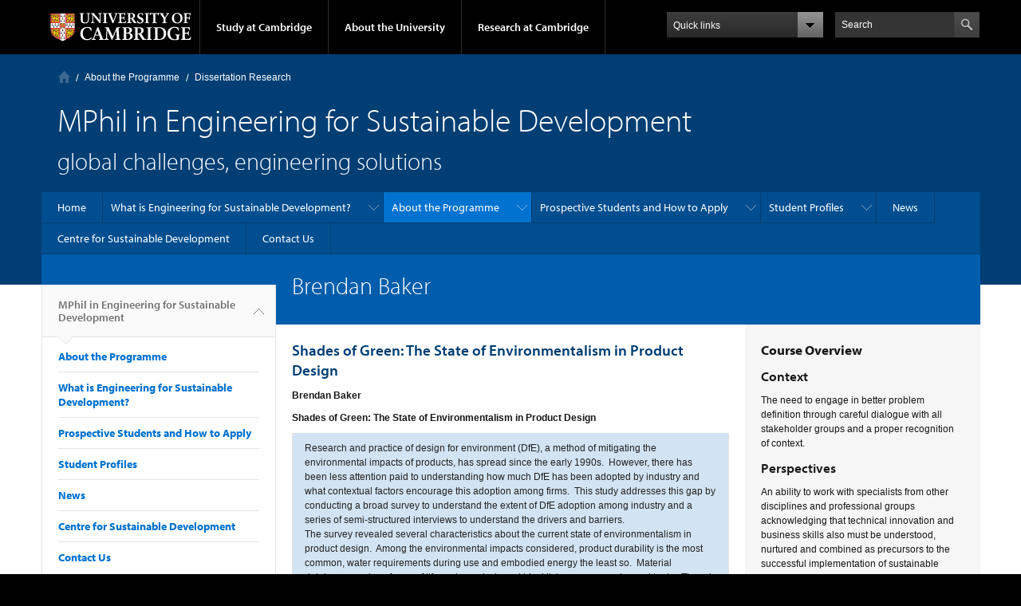

--- FILE ---
content_type: text/html; charset=utf-8
request_url: https://www-esdmphil.eng.cam.ac.uk/about-the-programme/dissertations/students/BrendanBaker
body_size: 17663
content:
<!DOCTYPE html>

<html xmlns="http://www.w3.org/1999/xhtml" lang="en"
      dir="ltr" 
  xmlns:content="http://purl.org/rss/1.0/modules/content/"
  xmlns:dc="http://purl.org/dc/terms/"
  xmlns:foaf="http://xmlns.com/foaf/0.1/"
  xmlns:og="http://ogp.me/ns#"
  xmlns:rdfs="http://www.w3.org/2000/01/rdf-schema#"
  xmlns:sioc="http://rdfs.org/sioc/ns#"
  xmlns:sioct="http://rdfs.org/sioc/types#"
  xmlns:skos="http://www.w3.org/2004/02/skos/core#"
  xmlns:xsd="http://www.w3.org/2001/XMLSchema#" class="no-js">

<head>

  <meta http-equiv="Content-Type" content="text/html; charset=utf-8" />
<meta http-equiv="X-UA-Compatible" content="IE=edge" />
<link rel="shortcut icon" href="https://www-esdmphil.eng.cam.ac.uk/profiles/cambridge/themes/cambridge_theme/favicon.ico" type="image/vnd.microsoft.icon" />
<link rel="apple-touch-icon" href="https://www-esdmphil.eng.cam.ac.uk/profiles/cambridge/themes/cambridge_theme/apple-touch-icon.png" type="image/png" />
<meta name="description" content="Shades of Green: The State of Environmentalism in Product Design" />
<meta name="generator" content="Drupal 7 (https://www.drupal.org)" />
<link rel="canonical" href="https://www-esdmphil.eng.cam.ac.uk/about-the-programme/dissertations/students/BrendanBaker" />
<link rel="shortlink" href="https://www-esdmphil.eng.cam.ac.uk/node/211" />
<meta name="dcterms.title" content="Brendan Baker" />
<meta name="dcterms.creator" content="Miss Sian Owen" />
<meta name="dcterms.description" content="Shades of Green: The State of Environmentalism in Product Design" />
<meta name="dcterms.date" content="2013-04-18T12:55+01:00" />
<meta name="dcterms.type" content="Text" />
<meta name="dcterms.format" content="text/html" />
<meta name="dcterms.identifier" content="https://www-esdmphil.eng.cam.ac.uk/about-the-programme/dissertations/students/BrendanBaker" />

  <title>Brendan Baker | MPhil in Engineering for Sustainable Development</title>

  <meta name="viewport" content="width=device-width, initial-scale=1.0"/>

  <link type="text/css" rel="stylesheet" href="https://www-esdmphil.eng.cam.ac.uk/sites/default/files/css/css_xE-rWrJf-fncB6ztZfd2huxqgxu4WO-qwma6Xer30m4.css" media="all" />
<link type="text/css" rel="stylesheet" href="https://www-esdmphil.eng.cam.ac.uk/sites/default/files/css/css_P5X0XpKHTEtTapd1lwh0UBSv6-AmcLZIAlHEhsz7Niw.css" media="all" />
<link type="text/css" rel="stylesheet" href="https://www-esdmphil.eng.cam.ac.uk/sites/default/files/css/css_pkzqE4MkAksqW3L1t6uBJ4k2F_Ln6YYitmVOLbsIsnI.css" media="all" />
<link type="text/css" rel="stylesheet" href="https://www-esdmphil.eng.cam.ac.uk/sites/default/files/css/css_TZBLxdg3N2UduQtOE2dgRSFMCkFG-NWJk6_hB1tAgag.css" media="all" />
<link type="text/css" rel="stylesheet" href="https://www-esdmphil.eng.cam.ac.uk/sites/default/files/css/css_zbU2whgO9OQIGbzwPNRq1ff_gEoxJd2kq6SmAVdzlew.css" media="all" />

  <script type="text/javascript" src="//use.typekit.com/hyb5bko.js"></script>
  <script type="text/javascript">try {
      Typekit.load();
    } catch (e) {
    }</script>
  <script type="text/javascript">document.documentElement.className += " js";</script>

</head>

<body class="html not-front not-logged-in no-sidebars page-node page-node- page-node-211 node-type-page campl-theme-1" >

<!--[if lt IE 7]>
<div class="lt-ie9 lt-ie8 lt-ie7">
<![endif]-->
<!--[if IE 7]>
<div class="lt-ie9 lt-ie8">
<![endif]-->
<!--[if IE 8]>
<div class="lt-ie9">
<![endif]-->

<a href="#page-content" class="campl-skipTo">skip to content</a>

<noscript aria-hidden="true"><iframe src="https://www.googletagmanager.com/ns.html?id=GTM-55Z5753D" height="0" width="0" style="display:none;visibility:hidden"></iframe></noscript>


<div class="campl-row campl-global-header">
  <div class="campl-wrap clearfix">
    <div class="campl-header-container campl-column8" id="global-header-controls">
      <a href="https://www.cam.ac.uk" class="campl-main-logo">
        <img alt="University of Cambridge" src="/profiles/cambridge/themes/cambridge_theme/images/interface/main-logo-small.png"/>
      </a>

      <ul class="campl-unstyled-list campl-horizontal-navigation campl-global-navigation clearfix">
        <li>
          <a href="#study-with-us">Study at Cambridge</a>
        </li>
        <li>
          <a href="#about-the-university">About the University</a>
        </li>
        <li>
          <a href="https://www.cam.ac.uk/research?ucam-ref=global-header" class="campl-no-drawer">Research at Cambridge</a>
        </li>
      </ul>
    </div>

    <div class="campl-column2">
      <div class="campl-quicklinks">
      </div>
    </div>

    <div class="campl-column2">

      <div class="campl-site-search" id="site-search-btn">

        <label for="header-search" class="hidden">Search site</label>

        <div class="campl-search-input">
          <form action="https://search.cam.ac.uk/web" method="get">
            <input id="header-search" type="text" title="Search" name="query" value="" placeholder="Search"/>

            
            <input type="image" alt="Search" class="campl-search-submit"
                   src="/profiles/cambridge/themes/cambridge_theme/images/interface/btn-search-header.png"/>
          </form>
        </div>
      </div>

    </div>
  </div>
</div>
<div class="campl-row campl-global-header campl-search-drawer">
  <div class="campl-wrap clearfix">
    <form class="campl-site-search-form" id="site-search-container" action="https://search.cam.ac.uk/web" method="get">
      <div class="campl-search-form-wrapper clearfix">
        <input type="text" class="text" title="Search" name="query" value="" placeholder="Search"/>

        
        <input type="image" alt="Search" class="campl-search-submit"
               src="/profiles/cambridge/themes/cambridge_theme/images/interface/btn-search.png"/>
      </div>
    </form>
  </div>
</div>

<div class="campl-row campl-global-navigation-drawer">

  <div class="campl-wrap clearfix">
    <div class="campl-column12 campl-home-link-container">
      <a href="">Home</a>
    </div>
  </div>
  <div class="campl-wrap clearfix">
    <div class="campl-column12 campl-global-navigation-mobile-list campl-global-navigation-list">
      <div class="campl-global-navigation-outer clearfix" id="study-with-us">
        <ul class="campl-unstyled-list campl-global-navigation-header-container ">
          <li><a href="https://www.cam.ac.uk/study-at-cambridge?ucam-ref=global-header">Study at Cambridge</a></li>
        </ul>
        <div class="campl-column4">
          <ul
            class="campl-global-navigation-container campl-unstyled-list campl-global-navigation-secondary-with-children">
            <li>
              <a href="https://www.undergraduate.study.cam.ac.uk/?ucam-ref=global-header">Undergraduate</a>
              <ul class="campl-global-navigation-tertiary campl-unstyled-list">
                <li>
                  <a href="https://www.undergraduate.study.cam.ac.uk/courses?ucam-ref=global-header">Undergraduate courses</a>
                </li>
                <li>
                  <a href="https://www.undergraduate.study.cam.ac.uk/applying?ucam-ref=global-header">Applying</a>
                </li>
                <li>
                  <a href="https://www.undergraduate.study.cam.ac.uk/events?ucam-ref=global-header">Events and open days</a>
                </li>
                <li>
                  <a href="https://www.undergraduate.study.cam.ac.uk/finance?ucam-ref=global-header">Fees and finance</a>
                </li>
              </ul>
            </li>
          </ul>
        </div>
        <div class="campl-column4">
          <ul
            class="campl-global-navigation-container campl-unstyled-list campl-global-navigation-secondary-with-children">
            <li>
              <a href="https://www.postgraduate.study.cam.ac.uk/?ucam-ref=global-header">Postgraduate</a>
              <ul class="campl-global-navigation-tertiary campl-unstyled-list">
                <li>
                  <a href="https://www.postgraduate.study.cam.ac.uk/courses?ucam-ref=global-header">Postgraduate courses</a>
                </li>
                <li>
                  <a href="https://www.postgraduate.study.cam.ac.uk/application-process/how-do-i-apply?ucam-ref=global-header">How to apply</a>
		</li>
                <li>
                  <a href="https://www.postgraduate.study.cam.ac.uk/events?ucam-ref=global-header">Postgraduate events</a>
                </li>		      
                <li>
		  <a href="https://www.postgraduate.study.cam.ac.uk/funding?ucam-ref=global-header">Fees and funding</a>
		</li>
              </ul>
            </li>
          </ul>
        </div>
        <div class="campl-column4">
          <ul class="campl-global-navigation-container campl-unstyled-list last">
            <li>
              <a href="https://www.internationalstudents.cam.ac.uk/?ucam-ref=global-header">International
                students</a>
            </li>
            <li>
              <a href="https://www.ice.cam.ac.uk/?ucam-ref=global-header">Continuing education</a>
            </li>
            <li>
              <a href="https://www.epe.admin.cam.ac.uk/?ucam-ref=global-header">Executive and professional education</a>
            </li>
            <li>
              <a href="https://www.educ.cam.ac.uk/?ucam-ref=global-header">Courses in education</a>
            </li>
          </ul>
        </div>
      </div>

      <div class="campl-global-navigation-outer clearfix" id="about-the-university">
        <ul class="campl-global-navigation-header-container campl-unstyled-list">
          <li><a href="https://www.cam.ac.uk/about-the-university?ucam-ref=global-header">About the University</a></li>
        </ul>
        <div class="campl-column4">
          <ul class="campl-global-navigation-container campl-unstyled-list">
            <li>
              <a href="https://www.cam.ac.uk/about-the-university/how-the-university-and-colleges-work?ucam-ref=global-header">How the
                University and Colleges work</a>
            </li>
            <li>
              <a href="https://www.cam.ac.uk/about-the-university/term-dates-and-calendars?ucam-ref=global-header">Term dates and calendars</a>
            </li>
            <li>
              <a href="https://www.cam.ac.uk/about-the-university/history?ucam-ref=global-header">History</a>
            </li>
            <li>
              <a href="https://map.cam.ac.uk/?ucam-ref=global-header">Map</a>
            </li>
            <li>
              <a href="https://www.cam.ac.uk/about-the-university/visiting-the-university?ucam-ref=global-header">Visiting the University</a>
            </li>
          </ul>
        </div>
        <div class="campl-column4">
          <ul class="campl-global-navigation-container campl-unstyled-list">
            <li>
              <a href="https://www.cam.ac.uk/about-the-university/annual-reports?ucam-ref=global-header">Annual reports</a>
            </li>
            <li>
              <a href="https://www.equality.admin.cam.ac.uk/?ucam-ref=global-header">Equality and diversity</a>
            </li>
            <li>
              <a href="https://www.cam.ac.uk/news?ucam-ref=global-header">News</a>
            </li>
            <li>
              <a href="https://www.cam.ac.uk/a-global-university?ucam-ref=global-header">A global university</a>
            </li>
          </ul>
        </div>
        <div class="campl-column4">
          <ul class="campl-global-navigation-container campl-unstyled-list">
            <li>
              <a href="https://www.admin.cam.ac.uk/whatson/?ucam-ref=global-header">Events</a>
            </li>
            <li>
              <a href="https://www.cam.ac.uk/public-engagement?ucam-ref=global-header">Public engagement</a>
            </li>
            <li>
              <a href="https://www.jobs.cam.ac.uk/">Jobs</a>
            </li>
            <li>
              <a href="https://www.philanthropy.cam.ac.uk/?ucam-ref=global-header">Give to Cambridge</a>
            </li>
          </ul>
        </div>
      </div>

      <div class="campl-global-navigation-outer clearfix" id="our-research">
        <ul class="campl-global-navigation-header-container campl-unstyled-list">
          <li><a href="">Research at Cambridge</a></li>
        </ul>
      </div>
    </div>

    <ul class="campl-unstyled-list campl-quicklinks-list campl-global-navigation-container ">
      <li>
        <a href="https://www.cam.ac.uk/for-staff?ucam-ref=global-quick-links">For staff</a>
      </li>
      <li>
        <a href="https://www.cambridgestudents.cam.ac.uk/?ucam-ref=global-quick-links">For Cambridge students</a>
      </li>
      <li>
        <a href="https://www.alumni.cam.ac.uk/?ucam-ref=global-quick-links">For alumni</a>
      </li>
	  <li>
        <a href="https://www.research-operations.admin.cam.ac.uk/?ucam-ref=global-quick-links">For our researchers</a>
      </li>
      <li>
        <a href="https://www.cam.ac.uk/business-and-enterprise?ucam-ref=global-quick-links">Business and enterprise</a>
      </li>
      <li>
        <a href="https://www.cam.ac.uk/colleges-and-departments?ucam-ref=global-quick-links">Colleges &amp; departments</a>
      </li>
	  <li>
        <a href="https://www.cam.ac.uk/email-and-phone-search?ucam-ref=global-quick-links">Email &amp; phone search</a>
      </li>
      <li>
        <a href="https://www.philanthropy.cam.ac.uk/?ucam-ref=global-quick-links">Give to Cambridge</a>
      </li>
      <li>
        <a href="https://www.libraries.cam.ac.uk/?ucam-ref=global-quick-links">Libraries</a>
      </li>
      <li>
        <a href="https://www.museums.cam.ac.uk/?ucam-ref=global-quick-links">Museums &amp; collections</a>
      </li>
    </ul>
  </div>
</div>

<div class="campl-row campl-page-header campl-section-page">
  <div class="campl-wrap clearfix">
    <div class="campl-column12">
      <div class="campl-content-container ">

        <div class="campl-breadcrumb" id="breadcrumb"><ul class="campl-unstyled-list campl-horizontal-navigation clearfix"><li class="first-child"><a href="/" class="campl-home ir">Home</a></li><li><a href="/about-the-programme">About the Programme</a></li><li><a href="/about-the-programme/dissertations" title="">Dissertation Research</a></li></ul></div>
                          
        
                  <p class="campl-page-title">
                  MPhil in Engineering for Sustainable Development                            </p>
        
                  <div id="site-slogan" class="campl-page-subtitle">
            global challenges, engineering solutions          </div>
        
      </div>
    </div>
  </div>
</div>

  <div class="campl-row campl-page-header">
    <div class="campl-wrap">
        <div class="region region-horizontal-navigation">
    <div id="block-menu-block-1" class="block block-menu-block">

  
  
  
  <div>
    <div class="menu-block-wrapper menu-block-1 menu-name-main-menu parent-mlid-0 menu-level-1">
  <div class="campl-wrap clearfix campl-local-navigation"><div class="campl-local-navigation-container"><ul class="campl-unstyled-list"><li class="first leaf menu-mlid-289"><a href="/">Home</a></li>
<li class="expanded menu-mlid-6175"><a href="/whatisesd">What is Engineering for Sustainable Development?</a><ul class="campl-unstyled-list local-dropdown-menu"><li class="first collapsed menu-mlid-6175"><a href="/whatisesd">What is Engineering for Sustainable Development? overview</a></li>
<li class="leaf menu-mlid-6906"><a href="/whatisesd/esdmeans">Engineering for Sustainable Development means...</a></li>
<li class="last leaf menu-mlid-6905"><a href="/whatisesd/esdkeythemes">Key themes in Engineering for Sustainable Development</a></li>
</ul></li>
<li class="expanded active-trail menu-mlid-6141"><a href="/about-the-programme" class="active-trail campl-selected">About the Programme</a><ul class="campl-unstyled-list local-dropdown-menu"><li class="first collapsed active-trail menu-mlid-6141"><a href="/about-the-programme" class="active-trail">About the Programme overview</a></li>
<li class="expanded menu-mlid-6151"><a href="/about-the-programme/prog-structure">Programme Structure</a><ul class="campl-unstyled-list local-dropdown-menu"><li class="first collapsed menu-mlid-6151"><a href="/about-the-programme/prog-structure">Programme Structure overview</a></li>
<li class="expanded menu-mlid-6152"><a href="/about-the-programme/prog-structure/core-modules">Core Modules</a><ul class="menu"><li class="first collapsed menu-mlid-6152"><a href="/about-the-programme/prog-structure/core-modules">Core Modules overview</a></li>
<li class="leaf menu-mlid-6792"><a href="/about-the-programme/prog-structure/core-modules/esd-150">ESD 150: Driving Change Towards Sustainability</a></li>
<li class="leaf menu-mlid-6793"><a href="/about-the-programme/prog-structure/core-modules/esd-200">ESD 200: Sustainability Methods and Metrics</a></li>
<li class="leaf menu-mlid-6794"><a href="/about-the-programme/prog-structure/core-modules/esd-380">ESD 380: Resilience of Infrastructure Systems</a></li>
<li class="last leaf menu-mlid-6795"><a href="/about-the-programme/prog-structure/core-modules/esd-560">ESD 560: Innovations in Sustainable Design and Manufacturing</a></li>
</ul></li>
<li class="leaf menu-mlid-6796"><a href="/about-the-programme/prog-structure/dissertation">Dissertation</a></li>
<li class="last expanded menu-mlid-6797"><a href="/about-the-programme/prog-structure/electives-and-management">Electives and Management</a><ul class="menu"><li class="first collapsed menu-mlid-6797"><a href="/about-the-programme/prog-structure/electives-and-management">Electives and Management overview</a></li>
<li class="leaf menu-mlid-7971"><a href="/about-the-programme/prog-structure/electives-and-management/client-consultancy-project">Client Project</a></li>
<li class="last leaf menu-mlid-19102"><a href="/about-the-programme/prog-structure/electives-and-management/stakeholder-perspectives">Stakeholder Perspectives</a></li>
</ul></li>
</ul></li>
<li class="leaf menu-mlid-6185"><a href="/about-the-programme/course-duration">Course Duration</a></li>
<li class="expanded menu-mlid-6143"><a href="/about-the-programme/rec-reading-lists">Recommended Readings</a><ul class="campl-unstyled-list local-dropdown-menu"><li class="first collapsed menu-mlid-6143"><a href="/about-the-programme/rec-reading-lists">Recommended Readings overview</a></li>
<li class="leaf menu-mlid-6179"><a href="/about-the-programme/rec-reading-lists/preliminary-list">Preliminary reading list</a></li>
<li class="leaf menu-mlid-6177"><a href="/about-the-programme/rec-reading-lists/further-reading-list">Further reading</a></li>
<li class="leaf menu-mlid-6178"><a href="/about-the-programme/rec-reading-lists/historical-background">Historical background reading</a></li>
<li class="last leaf menu-mlid-6180"><a href="/about-the-programme/rec-reading-lists/useful-web-sites">Useful web resources</a></li>
</ul></li>
<li class="expanded active-trail menu-mlid-6146"><a href="/about-the-programme/dissertations" title="" class="active-trail">Dissertation Research</a><ul class="campl-unstyled-list local-dropdown-menu"><li class="first collapsed active-trail menu-mlid-6146"><a href="/about-the-programme/dissertations" title="" class="active-trail">Dissertation Research overview</a></li>
<li class="leaf menu-mlid-19104"><a href="/about-the-programme/dissertations/2024-25">2024-25</a><ul class="menu"><li class="first leaf menu-mlid-19106"><a href="/about-the-programme/dissertations/2024-25/aya-al-hashimi">Aya Al-Hashimi</a></li>
<li class="leaf menu-mlid-19107"><a href="/about-the-programme/dissertations/2024-25/mohammad-al-qattan">Mohammad Al-Qattan</a></li>
<li class="leaf menu-mlid-19108"><a href="/about-the-programme/dissertations/2024-25/elizabeth-appel">Elizabeth Appel</a></li>
<li class="leaf menu-mlid-19109"><a href="/about-the-programme/dissertations/2024-25/kilian-bashayan">Kilian Bashayan</a></li>
<li class="leaf menu-mlid-19110"><a href="/about-the-programme/dissertations/2024-25/kendall-baten">Kendall Baten</a></li>
<li class="leaf menu-mlid-19111"><a href="/about-the-programme/dissertations/2024-25/wahid-bitar">Wahid Bitar</a></li>
<li class="leaf menu-mlid-19112"><a href="/about-the-programme/dissertations/2024-25/allen-chafa">Allen Chafa</a></li>
<li class="leaf menu-mlid-19113"><a href="/about-the-programme/dissertations/2024-25/justin-chang-chee-kit">Justin Chang Chee Kit</a></li>
<li class="leaf menu-mlid-19114"><a href="/about-the-programme/dissertations/2024-25/favour-kaitochukwu-chukwudi">Favour Kaitochukwu Chukwudi</a></li>
<li class="leaf menu-mlid-19115"><a href="/about-the-programme/dissertations/2024-25/andrew-coxford">Andrew Coxford</a></li>
<li class="leaf menu-mlid-19116"><a href="/about-the-programme/dissertations/2024-25/isobel-evans">Isobel Evans</a></li>
<li class="leaf menu-mlid-19117"><a href="/about-the-programme/dissertations/2024-25/hannah-gillespie">Hannah Gillespie</a></li>
<li class="leaf menu-mlid-19118"><a href="/about-the-programme/dissertations/2024-25/aisha-hamid">Aisha Hamid</a></li>
<li class="leaf menu-mlid-19119"><a href="/about-the-programme/dissertations/2024-25/ruiyang-huang">Ruiyang Huang</a></li>
<li class="leaf menu-mlid-19120"><a href="/about-the-programme/dissertations/2024-25/bryan-jevoncia">Bryan Jevoncia</a></li>
<li class="leaf menu-mlid-19121"><a href="/about-the-programme/dissertations/2024-25/timmy-kipfmiller">Timmy Kipfmiller III</a></li>
<li class="leaf menu-mlid-19122"><a href="/about-the-programme/dissertations/2024-25/kefan-liu">Kefan Liu</a></li>
<li class="leaf menu-mlid-19123"><a href="/about-the-programme/dissertations/2024-25/sally-musonye">Sally Musonye</a></li>
<li class="leaf menu-mlid-19124"><a href="/about-the-programme/dissertations/2024-25/peter-owusu">Peter Owusu</a></li>
<li class="leaf menu-mlid-19125"><a href="/about-the-programme/dissertations/2024-25/rujuta-pandit">Rujuta Pandit</a></li>
<li class="leaf menu-mlid-19126"><a href="/about-the-programme/dissertations/2024-25/laya-pothunuri">Laya Pothunuri</a></li>
<li class="leaf menu-mlid-19127"><a href="/about-the-programme/dissertations/2024-25/laura-tizick">Laura Tizick</a></li>
<li class="leaf menu-mlid-19128"><a href="/about-the-programme/dissertations/2024-25/laura-kasuni-wathe">Laura Kasuni Wathe</a></li>
<li class="last leaf menu-mlid-19129"><a href="/about-the-programme/dissertations/2024-25/muhammad-widiyantoko">Muhammad Widiyantoko</a></li>
</ul></li>
<li class="expanded menu-mlid-19050"><a href="/about-the-programme/dissertations/2023-24">2023-24</a><ul class="menu"><li class="first collapsed menu-mlid-19050"><a href="/about-the-programme/dissertations/2023-24">2023-24 overview</a></li>
<li class="leaf menu-mlid-19061"><a href="/about-the-programme/dissertations/2023-24/leila-abid">Leila Abid</a></li>
<li class="leaf menu-mlid-19062"><a href="/about-the-programme/dissertations/2023-24/mohamad-al-tawil">Mohamad Al Tawil</a></li>
<li class="leaf menu-mlid-19063"><a href="/about-the-programme/dissertations/2023-24/michael-allison">Michael Allison</a></li>
<li class="leaf menu-mlid-19064"><a href="/about-the-programme/dissertations/2023-24/martin-amethier">Martin Amethier</a></li>
<li class="leaf menu-mlid-19065"><a href="/about-the-programme/dissertations/2023-24/alexandria-bias">Alexandria Bias</a></li>
<li class="leaf menu-mlid-19066"><a href="/about-the-programme/dissertations/2023-24/azrat-bilal">Azrat Bilal</a></li>
<li class="leaf menu-mlid-19067"><a href="/about-the-programme/dissertations/2023-24/christianos-burlotos">Christianos A.G. Burlotos</a></li>
<li class="leaf menu-mlid-19068"><a href="/about-the-programme/dissertations/2023-24/george-clark">George Clark</a></li>
<li class="leaf menu-mlid-19069"><a href="/about-the-programme/dissertations/2023-24/emily-cullen">Emily Cullen</a></li>
<li class="leaf menu-mlid-19070"><a href="/about-the-programme/dissertations/2023-24/henry-cunningham">Henry Cunningham</a></li>
<li class="leaf menu-mlid-19071"><a href="/about-the-programme/dissertations/2023-24/sacha-damski">Sacha Damski</a></li>
<li class="leaf menu-mlid-19072"><a href="/about-the-programme/dissertations/2023-24/oghenerukevwe-ebireri">Oghenerukevwe Ebireri</a></li>
<li class="leaf menu-mlid-19073"><a href="/about-the-programme/dissertations/2023-24/hussain-fathah">Hussain Fathah</a></li>
<li class="leaf menu-mlid-19074"><a href="/about-the-programme/dissertations/2023-24/robert-fennell">Robert Paul Fennell</a></li>
<li class="leaf menu-mlid-19075"><a href="/about-the-programme/dissertations/2023-24/aekim-garcia">Aekim Louise Latayan Garcia</a></li>
<li class="leaf menu-mlid-19076"><a href="/about-the-programme/dissertations/2023-24/liniet-gitonga">Liniet Mwendwa Gitonga</a></li>
<li class="leaf menu-mlid-19077"><a href="/about-the-programme/dissertations/2023-24/erika-jaszka">Erika Jaszka</a></li>
<li class="leaf menu-mlid-19078"><a href="/about-the-programme/dissertations/2023-24/ryuta-kuniyoshi">Ryuta Kuniyoshi</a></li>
<li class="leaf menu-mlid-19079"><a href="/about-the-programme/dissertations/2023-24/in-lord-lee">In Lord Lee</a></li>
<li class="leaf menu-mlid-19080"><a href="/about-the-programme/dissertations/2023-24/sebastian-lindner-liaw">Sebastian Lindner-Liaw</a></li>
<li class="leaf menu-mlid-19105"><a href="/about-the-programme/dissertations/2023-24/isobelle-mary-logan">Isobelle Logan</a></li>
<li class="leaf menu-mlid-19081"><a href="/about-the-programme/dissertations/2023-24/lukhanyiso-ndevu">Lukhanyiso Ndevu</a></li>
<li class="leaf menu-mlid-19082"><a href="/about-the-programme/dissertations/2023-24/ndey-mariam-ndiaye">Ndey Mariam Ndiaye</a></li>
<li class="leaf menu-mlid-19083"><a href="/about-the-programme/dissertations/2023-24/chibuzor-ndubisi">Chibuzor Paul Ndubisi</a></li>
<li class="leaf menu-mlid-19084"><a href="/about-the-programme/dissertations/2023-24/jerrell-ong-zhe-heng">Jerrell Ong Zhe Heng</a></li>
<li class="leaf menu-mlid-19085"><a href="/about-the-programme/dissertations/2023-24/katie-pascavis">Katie Pascavis</a></li>
<li class="leaf menu-mlid-19086"><a href="/about-the-programme/dissertations/2023-24/jivanka-pathirage">Jivanka Kavishan Pathirage</a></li>
<li class="leaf menu-mlid-19087"><a href="/about-the-programme/dissertations/2023-24/thomas-richardson">Thomas Derek Richardson</a></li>
<li class="leaf menu-mlid-19088"><a href="/about-the-programme/dissertations/2023-24/akhil-sharma">Akhil Sharma</a></li>
<li class="leaf menu-mlid-19089"><a href="/about-the-programme/dissertations/2023-24/kristian-simpson-davies">Kristian Lewis Simpson-Davies</a></li>
<li class="leaf menu-mlid-19090"><a href="/about-the-programme/dissertations/2023-24/ziheng-song">Ziheng Song</a></li>
<li class="leaf menu-mlid-19091"><a href="/about-the-programme/dissertations/2023-24/oya-suran">Oya Suran</a></li>
<li class="leaf menu-mlid-19092"><a href="/about-the-programme/dissertations/2023-24/alistair-white">Alistair White</a></li>
<li class="last leaf menu-mlid-19093"><a href="/about-the-programme/dissertations/2023-24/jocelin-wijaya">Jocelin Wijaya</a></li>
</ul></li>
<li class="expanded menu-mlid-17001"><a href="/about-the-programme/dissertations/dissertation-research-2022-23">2022-23</a><ul class="menu"><li class="first collapsed menu-mlid-17001"><a href="/about-the-programme/dissertations/dissertation-research-2022-23">2022-23 overview</a></li>
<li class="leaf menu-mlid-17011"><a href="/about-the-programme/dissertations/dissertation-research-2022-23/haseef-ahmed">Haseef Ahmed</a></li>
<li class="leaf menu-mlid-17021"><a href="/about-the-programme/dissertations/dissertation-research-2022-23/muhammad-ahsen">Muhammad Ahsen</a></li>
<li class="leaf menu-mlid-17031"><a href="/about-the-programme/dissertations/dissertation-research-2022-23/john-atakpa">John Atakpa</a></li>
<li class="leaf menu-mlid-17041"><a href="/about-the-programme/dissertations/dissertation-research-2022-23/deidre-boodoosingh">Deidre Boodoosingh</a></li>
<li class="leaf menu-mlid-17051"><a href="/about-the-programme/dissertations/dissertation-research-2022-23/tsz-chung-chan">Tsz Chung Chan</a></li>
<li class="leaf menu-mlid-17061"><a href="/about-the-programme/dissertations/dissertation-research-2022-23/samantha-chinyoka">Samantha Chinyoka</a></li>
<li class="leaf menu-mlid-17071"><a href="/about-the-programme/dissertations/dissertation-research-2022-23/ishwar-gurung">Ishwar Gurung</a></li>
<li class="leaf menu-mlid-17081"><a href="/about-the-programme/dissertations/dissertation-research-2022-23/ahmad-helmi">Ahmad Helmi</a></li>
<li class="leaf menu-mlid-17091"><a href="/about-the-programme/dissertations/dissertation-research-2022-23/caroline-hope">Caroline Hope</a></li>
<li class="leaf menu-mlid-17101"><a href="/about-the-programme/dissertations/dissertation-research-2022-23/jenna-isacowitz">Jenna Isacowitz</a></li>
<li class="leaf menu-mlid-17111"><a href="/about-the-programme/dissertations/dissertation-research-2022-23/akanksha-jain">Akanksha Jain</a></li>
<li class="leaf menu-mlid-17121"><a href="/about-the-programme/dissertations/dissertation-research-2022-23/luke-jenkinson">Luke Jenkinson</a></li>
<li class="leaf menu-mlid-17131"><a href="/about-the-programme/dissertations/dissertation-research-2022-23/marina-kawai">Marina Kawai</a></li>
<li class="leaf menu-mlid-17141"><a href="/about-the-programme/dissertations/dissertation-research-2022-23/zeba-khalid">Zeba Khalid</a></li>
<li class="leaf menu-mlid-17151"><a href="/about-the-programme/dissertations/dissertation-research-2022-23/simon-krone">Simon Krone</a></li>
<li class="leaf menu-mlid-17161"><a href="/about-the-programme/dissertations/dissertation-research-2022-23/hitesh-mahawar">Hitesh Mahawar</a></li>
<li class="leaf menu-mlid-17171"><a href="/about-the-programme/dissertations/dissertation-research-2022-23/miguel-mancera-de-olloqui">Miguel Mancera de Olloqui</a></li>
<li class="leaf menu-mlid-17181"><a href="/about-the-programme/dissertations/dissertation-research-2022-23/taihei-matsumoto">Taihei Matsumoto</a></li>
<li class="leaf menu-mlid-17191"><a href="/about-the-programme/dissertations/dissertation-research-2022-23/ololade-osifala">Ololade Osifala</a></li>
<li class="leaf menu-mlid-19130"><a href="/about-the-programme/dissertations/dissertation-research-2022-23/huizi-qian">Huizi Qian</a></li>
<li class="leaf menu-mlid-17201"><a href="/about-the-programme/dissertations/dissertation-research-2022-23/quah-yan-hsien">Quah Yan Hsien</a></li>
<li class="leaf menu-mlid-17211"><a href="/about-the-programme/dissertations/dissertation-research-2022-23/emily-ritson">Emily Ritson</a></li>
<li class="leaf menu-mlid-17221"><a href="/about-the-programme/dissertations/dissertation-research-2022-23/han-mei-saw">Han Mei Saw</a></li>
<li class="leaf menu-mlid-17231"><a href="/about-the-programme/dissertations/dissertation-research-2022-23/swetha-kayal-sk">Swetha Kayal Sundararajan Kanagaraj</a></li>
<li class="leaf menu-mlid-17241"><a href="/about-the-programme/dissertations/dissertation-research-2022-23/zoe-tissington">Zoë Tissington</a></li>
<li class="last leaf menu-mlid-17251"><a href="/about-the-programme/dissertations/dissertation-research-2022-23/lucy-wills">Lucy Wills</a></li>
</ul></li>
<li class="expanded menu-mlid-13271"><a href="/about-the-programme/dissertations/dissertation-research-2021-22" title="Dissertation Research 2021-22">2021-22</a><ul class="menu"><li class="first collapsed menu-mlid-13271"><a href="/about-the-programme/dissertations/dissertation-research-2021-22" title="Dissertation Research 2021-22">2021-22 overview</a></li>
<li class="leaf menu-mlid-13281"><a href="/about-the-programme/dissertations/dissertation-abstracts-2021-22/niya-abdulkadir">Niya Abdulkadir</a></li>
<li class="leaf menu-mlid-13291"><a href="/about-the-programme/dissertations/dissertation-abstracts-2021-22/fabian-alfredo-barria-oyarzun">Fabián Alfredo Barría Oyarzún</a></li>
<li class="leaf menu-mlid-13301"><a href="/about-the-programme/dissertations/dissertation-abstracts-2021-22/bjorg-bjarnadottir">Björg Bjarnadottir</a></li>
<li class="leaf menu-mlid-13311"><a href="/about-the-programme/dissertations/dissertation-abstracts-2021-22/david-boroto">David Boroto</a></li>
<li class="leaf menu-mlid-13321"><a href="/about-the-programme/dissertations/dissertation-abstracts-2021-22/amy-brooke">Amy Brooke</a></li>
<li class="leaf menu-mlid-13331"><a href="/about-the-programme/dissertations/dissertation-abstracts-2021-22/samuel-buckstein">Samuel Buckstein</a></li>
<li class="leaf menu-mlid-13341"><a href="/about-the-programme/dissertations/dissertation-abstracts-2021-22/james-butcher">James Butcher</a></li>
<li class="leaf menu-mlid-13351"><a href="/about-the-programme/dissertations/dissertation-abstracts-2021-22/archeilia-dwianca">Archeilia Dwianca</a></li>
<li class="leaf menu-mlid-13361"><a href="/about-the-programme/dissertations/dissertation-abstracts-2021-22/victoria-fernandez-sayago">Victoria Fernandez Sayago</a></li>
<li class="leaf menu-mlid-13371"><a href="/about-the-programme/dissertations/dissertation-abstracts-2021-22/ellen-katherine-hartzenberg-aeroe">Ellen Katherine Hartzenberg-Aeroe</a></li>
<li class="leaf menu-mlid-13381"><a href="/about-the-programme/dissertations/dissertation-abstracts-2021-22/julie-hornsby">Julie Hornsby</a></li>
<li class="leaf menu-mlid-13391"><a href="/about-the-programme/dissertations/dissertation-abstracts-2021-22/nicholas-jimenez">Nicholas Jimenez</a></li>
<li class="leaf menu-mlid-13401"><a href="/about-the-programme/dissertations/dissertation-abstracts-2021-22/maggie-leng">Maggie Leng</a></li>
<li class="leaf menu-mlid-13411"><a href="/about-the-programme/dissertations/dissertation-abstracts-2021-22/kylee-mansfield">Kylee Mansfield</a></li>
<li class="leaf menu-mlid-13421"><a href="/about-the-programme/dissertations/dissertation-abstracts-2021-22/lee-masuka">Lee Masuka</a></li>
<li class="leaf menu-mlid-13431"><a href="/about-the-programme/dissertations/dissertation-abstracts-2021-22/jacqueline-mebur">Jacqueline Mebur</a></li>
<li class="leaf menu-mlid-13441"><a href="/about-the-programme/dissertations/dissertation-abstracts-2021-22/francis-merino">Francis Merino</a></li>
<li class="leaf menu-mlid-13451"><a href="/about-the-programme/dissertations/dissertation-abstracts-2021-22/claudia-nielsen">Claudia Nielsen</a></li>
<li class="leaf menu-mlid-13461"><a href="/about-the-programme/dissertations/dissertation-abstracts-2021-22/karel-nohejl">Karel Nohejl</a></li>
<li class="leaf menu-mlid-13471"><a href="/about-the-programme/dissertations/dissertation-abstracts-2021-22/james-obrien">James O’Brien</a></li>
<li class="leaf menu-mlid-13481"><a href="/about-the-programme/dissertations/dissertation-research-2021-22/dorde-ogrizovic">Đorđe Ogrizović</a></li>
<li class="leaf menu-mlid-13491"><a href="/about-the-programme/dissertations/dissertation-abstracts-2021-22/biplav-pageni">Biplav Pageni</a></li>
<li class="leaf menu-mlid-13501"><a href="/about-the-programme/dissertations/dissertation-abstracts-2021-22/muhammad-yahya-qadri">Muhammad Yahya Qadri</a></li>
<li class="leaf menu-mlid-13511"><a href="/about-the-programme/dissertations/dissertation-abstracts-2021-22/karishma-raimalani">Karishma Raimalani</a></li>
<li class="leaf menu-mlid-13521"><a href="/about-the-programme/dissertations/dissertation-abstracts-2021-22/abdulhameed-raji">AbdulHameed Raji</a></li>
<li class="leaf menu-mlid-13531"><a href="/about-the-programme/dissertations/dissertation-abstracts-2021-22/heerali-singh">Heerali Singh</a></li>
<li class="leaf menu-mlid-13541"><a href="/about-the-programme/dissertations/dissertation-abstracts-2021-22/andrew-sweeney">Andrew Sweeney</a></li>
<li class="leaf menu-mlid-13551"><a href="/about-the-programme/dissertations/dissertation-abstracts-2021-22/avinaash-veeramah">Avinaash Veeramah</a></li>
<li class="leaf menu-mlid-13561"><a href="/about-the-programme/dissertations/dissertation-abstracts-2021-22/konstantina-vidou">Konstantina Vidou</a></li>
<li class="leaf menu-mlid-13571"><a href="/about-the-programme/dissertations/dissertation-abstracts-2021-22/cristobal-vinagre-zuniga">Cristóbal Vinagre Zuñiga</a></li>
<li class="leaf menu-mlid-13581"><a href="/about-the-programme/dissertations/dissertation-abstracts-2021-22/siva-visvesvaran">Siva Visvesvaran</a></li>
<li class="leaf menu-mlid-13591"><a href="/about-the-programme/dissertations/dissertation-abstracts-2021-22/colin-whitfield">Colin Whitfield</a></li>
<li class="last leaf menu-mlid-13601"><a href="/about-the-programme/dissertations/dissertation-abstracts-2021-22/ansley-zora">Ansley Zora</a></li>
</ul></li>
<li class="expanded menu-mlid-7981"><a href="/about-the-programme/dissertations/dissertation-research-2020-21" title="Dissertation Research 2020-21">2020-21</a><ul class="menu"><li class="first collapsed menu-mlid-7981"><a href="/about-the-programme/dissertations/dissertation-research-2020-21" title="Dissertation Research 2020-21">2020-21 overview</a></li>
<li class="leaf menu-mlid-17261"><a href="/about-the-programme/dissertations/dissertation-research-2020-21/ayog-basnyat">Ayog Basnyat</a></li>
<li class="leaf menu-mlid-7991"><a href="/chandrawat-anushka" title="Anushka Chandrawat - dissertation abstract">Anushka Chandrawat</a></li>
<li class="leaf menu-mlid-8001"><a href="/deck-caleb" title="Caleb Deck - dissertation abstract">Caleb Deck</a></li>
<li class="leaf menu-mlid-8011"><a href="/haq-shahvez-ul" title="Shahvez Ul Haq - dissertation abstract">Shahvez Ul Haq</a></li>
<li class="leaf menu-mlid-8021"><a href="/hunt-william" title="William Hunt - dissertation abstract">William Hunt</a></li>
<li class="leaf menu-mlid-8031"><a href="/hurworth-matthew" title="Matthew Hurworth - dissertation abstract">Matthew Hurworth</a></li>
<li class="leaf menu-mlid-8041"><a href="/judson-josiah" title="Josiah Judson - dissertation abstract">Josiah Judson</a></li>
<li class="leaf menu-mlid-8051"><a href="/lau-michael" title="Michael Lau - dissertation abstract">Michael Lau</a></li>
<li class="leaf menu-mlid-8061"><a href="/maudarbaccus-shuhaib" title="Shuhaib Maudarbaccus - dissertation abstract">Shuhaib Maudarbaccus</a></li>
<li class="leaf menu-mlid-8071"><a href="/mellers-alexander" title="Alexander Mellers - dissertation abstract">Alexander Mellers</a></li>
<li class="leaf menu-mlid-8081"><a href="/mikalauskas-arnas" title="Arnas Mikalauskas - dissertation abstract">Arnas Mikalauskas</a></li>
<li class="leaf menu-mlid-8091"><a href="/mitra-behura-simantini" title="Simantini Mitra-Behura - dissertation abstract">Simantini Mitra-Behura</a></li>
<li class="leaf menu-mlid-8101"><a href="/munro-matthew" title="Matthew Munro - dissertation abstract">Matthew Munro</a></li>
<li class="leaf menu-mlid-8121"><a href="/nkata-ugonma-lewechi" title="Ugonma Lewechi Nkata - dissertation abstract">Ugonma Lewechi Nkata</a></li>
<li class="leaf menu-mlid-8111"><a href="/nyathi-jabulani" title="Jabulani Nyathi - dissertation abstract">Jabulani Nyathi</a></li>
<li class="leaf menu-mlid-8131"><a href="/segundo-andrea-ortega" title="Andrea Ortega Segundo - dissertation abstract">Andrea Ortega Segundo</a></li>
<li class="leaf menu-mlid-8141"><a href="/prettejohn-felix" title="Felix Prettejohn - dissertation abstract">Felix Prettejohn</a></li>
<li class="leaf menu-mlid-8151"><a href="/print-robert" title="Robert Print - dissertation abstract">Robert Print</a></li>
<li class="leaf menu-mlid-8161"><a href="/rabsiun-aramburu-ignacio" title="Ignacio Esteban Rabsiun Aramburu - dissertation abstract">Ignacio Esteban Rabsiun Aramburu</a></li>
<li class="leaf menu-mlid-8171"><a href="/sasindran-saranya" title="Saranya Sasindran - dissertation abstract">Saranya Sasindran</a></li>
<li class="leaf menu-mlid-8181"><a href="/singh-ravi" title="Ravi Kumar Singh - dissertation abstract">Ravi Singh</a></li>
<li class="leaf menu-mlid-8191"><a href="/smith-mabel" title="Mabel Smith - dissertation abstract">Mabel Smith</a></li>
<li class="leaf menu-mlid-8201"><a href="/sottil-santiago" title="Santiago Sottil - dissertation abstract">Santiago Sottil</a></li>
<li class="leaf menu-mlid-8211"><a href="/talbot-cailey" title="Cailey Talbot - dissertation abstract">Cailey Talbot</a></li>
<li class="leaf menu-mlid-8221"><a href="/pavan-abhishek-vinakollu-sai" title="Sai Pavan Abhishek Vinakollu - dissertation abstract">Sai Pavan Abhishek Vinakollu</a></li>
<li class="leaf menu-mlid-8231"><a href="/waburi-anne-wanjiru" title="Anne Wanjiru Waburi - dissertation abstract">Anne Wanjiru Waburi</a></li>
<li class="last leaf menu-mlid-8241"><a href="/xu-han" title="Han Xu - dissertation abstract">Han Xu</a></li>
</ul></li>
<li class="expanded menu-mlid-6149"><a href="/about-the-programme/dissertations/2019-20">2019-20</a><ul class="menu"><li class="first collapsed menu-mlid-6149"><a href="/about-the-programme/dissertations/2019-20">2019-20 overview</a></li>
<li class="leaf menu-mlid-6267"><a href="/about-the-programme/dissertations/2019-20/mohamed-abdelfattah">Mohamed Abdelfattah</a></li>
<li class="leaf menu-mlid-6275"><a href="/about-the-programme/dissertations/2019-20/whitney-anunwa">Whitney Anunwa</a></li>
<li class="leaf menu-mlid-6248"><a href="/about-the-programme/dissertations/2019-20/carlota-armillas-mateos">Carlota Armillas Mateos</a></li>
<li class="leaf menu-mlid-6266"><a href="/about-the-programme/dissertations/2019-20/mira-atteih">Mira Attieh</a></li>
<li class="leaf menu-mlid-6249"><a href="/about-the-programme/dissertations/2019-20/daniel-bresgi">Daniel Bresgi</a></li>
<li class="leaf menu-mlid-6250"><a href="/about-the-programme/dissertations/2019-20/daniela-duenas">Daniela Beatriz Dueñas Israel</a></li>
<li class="leaf menu-mlid-6254"><a href="/about-the-programme/dissertations/2019-20/eliot-finnimore">Eliot David Victor Finnimore</a></li>
<li class="leaf menu-mlid-6271"><a href="/about-the-programme/dissertations/2019-20/robert-flicker">Robert Flicker</a></li>
<li class="leaf menu-mlid-6251"><a href="/about-the-programme/dissertations/2019-20/dhinakaran-govindasamy">Dhinakaran Govindasamy</a></li>
<li class="leaf menu-mlid-6247"><a href="/about-the-programme/dissertations/2019-20/anna-ida-hudig">Hilje Anna Ida Hudig</a></li>
<li class="leaf menu-mlid-6256"><a href="/about-the-programme/dissertations/2019-20/ilka-loubser">Ilka Loubser</a></li>
<li class="leaf menu-mlid-6260"><a href="/about-the-programme/dissertations/2019-20/joseph-maloney">Joseph Maloney</a></li>
<li class="leaf menu-mlid-6265"><a href="/about-the-programme/dissertations/2019-20/mihailo-mick-malowany">Mihailo Mick Malowany</a></li>
<li class="leaf menu-mlid-6268"><a href="/about-the-programme/dissertations/2019-20/oliver-john-marr">Oliver John Marr</a></li>
<li class="leaf menu-mlid-6264"><a href="/about-the-programme/dissertations/2019-20/lonwabothabisomgoduso">Lonwabo Thabiso Mgoduso</a></li>
<li class="leaf menu-mlid-6262"><a href="/about-the-programme/dissertations/2019-20/keketso-job-motjuwadi">Keketso Job Motjuwadi</a></li>
<li class="leaf menu-mlid-6257"><a href="/about-the-programme/dissertations/2019-20/jack-mhyre">Jack Mhyre</a></li>
<li class="leaf menu-mlid-6263"><a href="/about-the-programme/dissertations/2019-20/leopold-peiseler">Leopold Johannes Florentin Max Peiseler</a></li>
<li class="leaf menu-mlid-6277"><a href="/about-the-programme/dissertations/2019-20/yair-perry">Yair Perry</a></li>
<li class="leaf menu-mlid-6273"><a href="/about-the-programme/dissertations/2019-20/shaniq-pillay">Shaniq Ursula Pillay</a></li>
<li class="leaf menu-mlid-6246"><a href="/about-the-programme/dissertations/2019-20/anjalee-ramjee">Anjalee Ramjee</a></li>
<li class="leaf menu-mlid-6272"><a href="/about-the-programme/dissertations/2019-20/sarah-rozon">Sarah Ann Louise Rozon</a></li>
<li class="leaf menu-mlid-6252"><a href="/about-the-programme/dissertations/2019-20/divya-sharma">Divya Sharma</a></li>
<li class="leaf menu-mlid-6278"><a href="/about-the-programme/dissertations/2019-20/zoe-slattery">Zoë Rosanagh Slattery</a></li>
<li class="leaf menu-mlid-6253"><a href="/about-the-programme/dissertations/2019-20/edna-soto-ruiz">Edna Guadalupe Soto Ruiz</a></li>
<li class="leaf menu-mlid-6269"><a href="/about-the-programme/dissertations/2019-20/patrick-steichen">Patrick Robert Steichen</a></li>
<li class="leaf menu-mlid-6259"><a href="/about-the-programme/dissertations/2019-20/jason-teo">Jason Chia Jung Teo</a></li>
<li class="leaf menu-mlid-6255"><a href="/about-the-programme/dissertations/2019-20/felix-wagner">Felix Lukas Wagner</a></li>
<li class="leaf menu-mlid-6258"><a href="/about-the-programme/dissertations/2019-20/jack-wardale">Jack Alexander Wardale</a></li>
<li class="leaf menu-mlid-6274"><a href="/about-the-programme/dissertations/2019-20/thomas-white">Thomas White</a></li>
<li class="leaf menu-mlid-6276"><a href="/about-the-programme/dissertations/2019-20/william-young">William Young</a></li>
<li class="last leaf menu-mlid-6261"><a href="/about-the-programme/dissertations/2019-20/junjian-zhang">Aaron Junjian Zhang</a></li>
</ul></li>
<li class="expanded menu-mlid-6148"><a href="/about-the-programme/dissertations/2018-19">2018-19</a><ul class="menu"><li class="first collapsed menu-mlid-6148"><a href="/about-the-programme/dissertations/2018-19">2018-19 overview</a></li>
<li class="leaf menu-mlid-6237"><a href="/about-the-programme/dissertations/2018-19/ildar-abdulkhaimov">Ildar Abdulkhaimov</a></li>
<li class="leaf menu-mlid-6239"><a href="/about-the-programme/dissertations/2018-19/mariel-alem-fonseca">Mariel Alem Fonseca</a></li>
<li class="leaf menu-mlid-6233"><a href="/about-the-programme/dissertations/2018-19/bhavya-anand">Bhavya Anand</a></li>
<li class="leaf menu-mlid-6236"><a href="/about-the-programme/dissertations/2018-19/heidi-barends">Heidi Barends</a></li>
<li class="leaf menu-mlid-6245"><a href="/about-the-programme/dissertations/2018-19/william-blencowe">William Blencowe</a></li>
<li class="leaf menu-mlid-6240"><a href="/about-the-programme/dissertations/2018-19/martina-colman">Martina Colman</a></li>
<li class="leaf menu-mlid-6231"><a href="/about-the-programme/dissertations/2018-19/ahmed-ashfaque-hamid-fardin">Ahmed Ashfaque Hamid Fardin</a></li>
<li class="leaf menu-mlid-6238"><a href="/about-the-programme/dissertations/2018-19/josh-grantham">Josh Grantham</a></li>
<li class="leaf menu-mlid-6232"><a href="/about-the-programme/dissertations/2018-19/amjad-hafeez">Amjad Hafeez</a></li>
<li class="leaf menu-mlid-6235"><a href="/about-the-programme/dissertations/2018-19/francis-heil">Francis Heil</a></li>
<li class="leaf menu-mlid-6242"><a href="/about-the-programme/dissertations/2018-19/timo-herberz">Timo Herberz</a></li>
<li class="leaf menu-mlid-6241"><a href="/about-the-programme/dissertations/2018-19/scott-jeen">Scott Jeen</a></li>
<li class="leaf menu-mlid-6243"><a href="/about-the-programme/dissertations/2018-19/tobias-kahnert">Tobias Kahnert</a></li>
<li class="leaf menu-mlid-6244"><a href="/about-the-programme/dissertations/2018-19/vishnu-karanayil">Vishnu Karanayil</a></li>
<li class="leaf menu-mlid-6234"><a href="/about-the-programme/dissertations/2018-19/dennis-khah-kok-hong">Dennis Khah Kok Hong</a></li>
<li class="leaf menu-mlid-6221"><a href="/about-the-programme/dissertations/2018-19/AKunde">Alexandra Kunde</a></li>
<li class="leaf menu-mlid-6222"><a href="/about-the-programme/dissertations/2018-19/ALHeureux">Alexandre L&#039;Heureux</a></li>
<li class="leaf menu-mlid-6226"><a href="/about-the-programme/dissertations/2018-19/MMatharu">Meena Matharu</a></li>
<li class="leaf menu-mlid-6229"><a href="/about-the-programme/dissertations/2018-19/SOnasanya">Sonola Onasanya</a></li>
<li class="leaf menu-mlid-6220"><a href="/about-the-programme/dissertations/2018-19/ACRoseroCascante">Andrea Carolina Rosero Cascante</a></li>
<li class="leaf menu-mlid-6223"><a href="/about-the-programme/dissertations/2018-19/ari-ryu">Airi Ryu</a></li>
<li class="leaf menu-mlid-6227"><a href="/about-the-programme/dissertations/2018-19/MSheil">Morgan Sheil</a></li>
<li class="leaf menu-mlid-6230"><a href="/about-the-programme/dissertations/2018-19/WShi">Weijia Shi</a></li>
<li class="leaf menu-mlid-6224"><a href="/about-the-programme/dissertations/2018-19/CSironi">Costanza Sironi</a></li>
<li class="leaf menu-mlid-6228"><a href="/about-the-programme/dissertations/2018-19/OThurstun-Crees">Olivia Thurstun-Crees</a></li>
<li class="last leaf menu-mlid-6225"><a href="/about-the-programme/dissertations/2018-19/DUkaso">Daniel Ukasoanya</a></li>
</ul></li>
<li class="expanded menu-mlid-6147"><a href="/about-the-programme/dissertations/2017-18">2017-18</a><ul class="menu"><li class="first collapsed menu-mlid-6147"><a href="/about-the-programme/dissertations/2017-18">2017-18 overview</a></li>
<li class="leaf menu-mlid-6218"><a href="/about-the-programme/dissertations/2017-18/Yau-Ben-Or">Yau Ben-Or</a></li>
<li class="leaf menu-mlid-6191"><a href="/about-the-programme/dissertations/2017-18/Annika-Thandiwe-Brouwer">Annika Thandiwe Brouwer</a></li>
<li class="leaf menu-mlid-6215"><a href="/about-the-programme/dissertations/2017-18/Thomas-Cernev">Thomas Cernev</a></li>
<li class="leaf menu-mlid-6195"><a href="/about-the-programme/dissertations/2017-18/Daniel-Constable">Daniel Constable</a></li>
<li class="leaf menu-mlid-6213"><a href="/about-the-programme/dissertations/2017-18/Scott-Davids">Scott Davids</a></li>
<li class="leaf menu-mlid-6192"><a href="/about-the-programme/dissertations/2017-18/Cara-Bea-Davidson">Cara Bea Davidson</a></li>
<li class="leaf menu-mlid-6211"><a href="/about-the-programme/dissertations/2017-18/Ramit-Debnath">Ramit Debnath</a></li>
<li class="leaf menu-mlid-6207"><a href="/about-the-programme/dissertations/2017-18/Kaustav-Dutta">Kaustav Dutta</a></li>
<li class="leaf menu-mlid-6219"><a href="/about-the-programme/dissertations/2017-18/Zhou-Fang">Zhou Fang</a></li>
<li class="leaf menu-mlid-6187"><a href="/about-the-programme/dissertations/2017-18/Alejandro-Antonio-Fiocco">Alejandro Antonio Fiocco</a></li>
<li class="leaf menu-mlid-6208"><a href="/about-the-programme/dissertations/2017-18/Lukas-Gast">Lukas Gast</a></li>
<li class="leaf menu-mlid-6188"><a href="/about-the-programme/dissertations/2017-18/Alex-Hazelgrove-Planel">Alex Hazelgrove-Planel</a></li>
<li class="leaf menu-mlid-6216"><a href="/about-the-programme/dissertations/2017-18/Upeshika-Heenetigala">Upeshika Heenetigala</a></li>
<li class="leaf menu-mlid-6212"><a href="/about-the-programme/dissertations/2017-18/Robert-Kunzmann">Robert Kunzmann</a></li>
<li class="leaf menu-mlid-6210"><a href="/about-the-programme/dissertations/2017-18/Philip-Lake">Philip Lake</a></li>
<li class="leaf menu-mlid-6202"><a href="/about-the-programme/dissertations/2017-18/Jacquelyn-Lane">Jacquelyn Lane</a></li>
<li class="leaf menu-mlid-6214"><a href="/about-the-programme/dissertations/2017-18/Simon-Lang">Simon Lang</a></li>
<li class="leaf menu-mlid-6217"><a href="/about-the-programme/dissertations/2017-18/Xinxiao-Li">Xinxiao Li</a></li>
<li class="leaf menu-mlid-6197"><a href="/about-the-programme/dissertations/2017-18/Eleni-Liapopoulou">Eleni Liapopoulou</a></li>
<li class="leaf menu-mlid-6199"><a href="/about-the-programme/dissertations/2017-18/Gaomin-Liu">Gaomin Liu</a></li>
<li class="leaf menu-mlid-6204"><a href="/about-the-programme/dissertations/2017-18/Jorge-Mayer-Romero">Jorge Mayer Romero</a></li>
<li class="leaf menu-mlid-6196"><a href="/about-the-programme/dissertations/2017-18/Donato-Melchiorre">Donato Melchiorre</a></li>
<li class="leaf menu-mlid-6194"><a href="/about-the-programme/dissertations/2017-18/Christopher-Molteno">Christopher Molteno</a></li>
<li class="leaf menu-mlid-6190"><a href="/about-the-programme/dissertations/2017-18/Andy-Pfeil">Andy Pfeil</a></li>
<li class="leaf menu-mlid-6186"><a href="/about-the-programme/dissertations/2017-18/Aikaterini-Plesia-Efstathopoulou">Aikaterini Plesia - Efstathopoulou</a></li>
<li class="leaf menu-mlid-6189"><a href="/about-the-programme/dissertations/2017-18/Andrea-Reyes-Hernandez">Andrea Reyes Hernández</a></li>
<li class="leaf menu-mlid-6209"><a href="/about-the-programme/dissertations/2017-18/Orlando-Roman-Garcia">Orlando Román García</a></li>
<li class="leaf menu-mlid-6205"><a href="/about-the-programme/dissertations/2017-18/Joseph-Ruxton">Joseph Ruxton</a></li>
<li class="leaf menu-mlid-6201"><a href="/about-the-programme/dissertations/2017-18/Heikal-Saleh">Heikal Saleh</a></li>
<li class="leaf menu-mlid-6193"><a href="/about-the-programme/dissertations/2017-18/Caroline-Still">Caroline Still</a></li>
<li class="leaf menu-mlid-6206"><a href="/about-the-programme/dissertations/2017-18/Josephine-Tumwesige">Josephine Tumwesige</a></li>
<li class="leaf menu-mlid-6200"><a href="/about-the-programme/dissertations/2017-18/Glenda-Vergeer">Glenda Vergeer</a></li>
<li class="leaf menu-mlid-6203"><a href="/about-the-programme/dissertations/2017-18/James-Wark">James Wark</a></li>
<li class="last leaf menu-mlid-6198"><a href="/about-the-programme/dissertations/2017-18/Freyja-Yeatman-Omarsdottir">Freyja Yeatman Ómarsdóttir</a></li>
</ul></li>
<li class="leaf menu-mlid-7038"><a href="/about-the-programme/dissertations/2016-17-old-style">2016-17</a></li>
<li class="leaf menu-mlid-7039"><a href="/about-the-programme/dissertations/2015-16-1">2015-16</a></li>
<li class="leaf menu-mlid-7040"><a href="/about-the-programme/dissertations/2014-15">2014-15</a></li>
<li class="leaf menu-mlid-7041"><a href="/about-the-programme/dissertations/2013-14">2013-14</a></li>
<li class="leaf menu-mlid-7042"><a href="/about-the-programme/dissertations/2012-13">2012-13</a></li>
<li class="leaf menu-mlid-7043"><a href="/about-the-programme/dissertations/2011-12">2011-12</a></li>
<li class="leaf menu-mlid-7044"><a href="/about-the-programme/dissertations/201011">2010-11</a></li>
<li class="leaf menu-mlid-7045"><a href="/about-the-programme/dissertations/2009-10">2009-10</a></li>
<li class="leaf menu-mlid-7046"><a href="/about-the-programme/dissertations/0809">2008-09</a></li>
<li class="leaf menu-mlid-7047"><a href="/about-the-programme/dissertations/200708">2007-08</a></li>
<li class="leaf menu-mlid-7048"><a href="/about-the-programme/dissertations/200607">2006-07</a></li>
<li class="leaf menu-mlid-7049"><a href="/about-the-programme/dissertations/2005-06">2005-06</a></li>
<li class="leaf menu-mlid-7050"><a href="/about-the-programme/dissertations/200405">2004-05</a></li>
<li class="leaf menu-mlid-7051"><a href="/about-the-programme/dissertations/200304">2003-04</a></li>
<li class="last leaf menu-mlid-7052"><a href="/about-the-programme/dissertations/200203">2002-03</a></li>
</ul></li>
<li class="leaf menu-mlid-6142"><a href="/about-the-programme/Destinations">Graduate Destinations</a></li>
<li class="last expanded menu-mlid-6153"><a href="/about-the-programme/special-features">Special Features</a><ul class="campl-unstyled-list local-dropdown-menu"><li class="first collapsed menu-mlid-6153"><a href="/about-the-programme/special-features">Special Features overview</a></li>
<li class="leaf menu-mlid-6817"><a href="/about-the-programme/special-features/seminars">Weekly Seminar Discussions</a></li>
<li class="leaf menu-mlid-6816"><a href="/about-the-programme/special-features/select-committee">&#039;Select Committee&#039; Cross Examinations</a></li>
<li class="leaf menu-mlid-6812"><a href="/about-the-programme/special-features/field-trips">Field Trips</a></li>
<li class="leaf menu-mlid-6799"><a href="/about-the-programme/special-features/debate">Structured Debates</a></li>
<li class="leaf menu-mlid-6815"><a href="/about-the-programme/special-features/role-plays">Role Plays</a></li>
<li class="leaf menu-mlid-6818"><a href="/about-the-programme/special-features/site-visits">Site Visits</a></li>
<li class="leaf menu-mlid-6813"><a href="/about-the-programme/special-features/practitioners">Practitioner Viewpoint Series</a></li>
<li class="last leaf menu-mlid-6814"><a href="/about-the-programme/special-features/review"> Review of core activities</a></li>
</ul></li>
</ul></li>
<li class="expanded menu-mlid-6168"><a href="/prospective-students">Prospective Students and How to Apply</a><ul class="campl-unstyled-list local-dropdown-menu"><li class="first collapsed menu-mlid-6168"><a href="/prospective-students">Prospective Students and How to Apply overview</a></li>
<li class="leaf menu-mlid-6841"><a href="/prospective-students/course-who">Who is the course for?</a></li>
<li class="leaf menu-mlid-6846"><a href="/prospective-students/how-to-apply">How to apply</a></li>
<li class="leaf menu-mlid-6845"><a href="/prospective-students/funding-sources">Funding sources</a></li>
<li class="leaf menu-mlid-19101"><a href="/prospective-students/cover-letter">Cover Letter guidance</a></li>
<li class="leaf menu-mlid-6842"><a href="/prospective-students/degree-backgrounds">Degree backgrounds</a></li>
<li class="leaf menu-mlid-6840"><a href="/prospective-students/age-distribution">Age distribution</a></li>
<li class="leaf menu-mlid-6839"><a href="/prospective-students/a-day-in-the-life-of-a-esd-mphil-student">A day in the life of a ESD MPhil student</a></li>
<li class="leaf menu-mlid-19095"><a href="/prospective-students/frequently-asked-questions-about-esd-mphil-course">Frequently Asked Questions - About the course</a></li>
<li class="last leaf menu-mlid-19094"><a href="/prospective-students/frequently-asked-questions-applications-0">Frequently Asked Questions - Applications</a></li>
</ul></li>
<li class="expanded menu-mlid-6172"><a href="/students">Student Profiles</a><ul class="campl-unstyled-list local-dropdown-menu"><li class="first collapsed menu-mlid-6172"><a href="/students">Student Profiles overview</a></li>
<li class="expanded menu-mlid-6173"><a href="/students/alumniprofiles">Alumni Profiles</a><ul class="campl-unstyled-list local-dropdown-menu"><li class="first collapsed menu-mlid-6173"><a href="/students/alumniprofiles">Alumni Profiles overview</a></li>
<li class="leaf menu-mlid-6916"><a href="/students/alumniprofiles/pre-2010-alumni">Alumni Pre 2010</a></li>
<li class="leaf menu-mlid-6910"><a href="/students/alumniprofiles/2010-11-alumni">2010-11 Alumni</a></li>
<li class="leaf menu-mlid-6911"><a href="/students/alumniprofiles/2011-12-alumni">2011-12 Alumni</a></li>
<li class="leaf menu-mlid-6912"><a href="/students/alumniprofiles/2012-13-alumni">2012-13 Alumni</a></li>
<li class="leaf menu-mlid-6913"><a href="/students/alumniprofiles/2013-14-alumni">2013-14 Alumni</a></li>
<li class="leaf menu-mlid-6914"><a href="/students/alumniprofiles/2015-15">2014-15 Alumni</a></li>
<li class="leaf menu-mlid-6915"><a href="/students/alumniprofiles/2015-16-alumni">2015-16 Alumni</a></li>
<li class="leaf menu-mlid-7931"><a href="/students/alumniprofiles/2016-17-alumni">2016-17 Alumni</a></li>
<li class="leaf menu-mlid-12421"><a href="/students/alumniprofiles/alumni-2018-19" title="">2018-19 Alumni</a></li>
<li class="last leaf menu-mlid-9091"><a href="/students/alumniprofiles/2019-20-alumni">2019-20 Alumni</a></li>
</ul></li>
<li class="leaf menu-mlid-6854"><a href="/students/alumnifund">ESD MPhil Alumni Fund</a></li>
<li class="leaf menu-mlid-6903"><a href="/students/where-are-they-now-university-of-cambridge-research-feature">Alumni Research Feature </a></li>
<li class="leaf menu-mlid-6898"><a href="/students/degree-backgrounds">Degree backgrounds</a></li>
<li class="last leaf menu-mlid-6853"><a href="/students/age-distribution">Age distribution</a></li>
</ul></li>
<li class="leaf menu-mlid-7007"><a href="/news" title="">News</a></li>
<li class="leaf menu-mlid-5391"><a href="http://www-csd.eng.cam.ac.uk">Centre for Sustainable Development</a></li>
<li class="last leaf menu-mlid-6904"><a href="/contact-us">Contact Us</a></li>
</ul></div></div></div>
  </div>

</div>
  </div>
    </div>
  </div>


  <div class="campl-row campl-page-header">
    <div class="campl-wrap clearfix campl-page-sub-title campl-recessed-sub-title">
              <div class="campl-column3 campl-spacing-column">
          &nbsp;
        </div>
      
      <div class="campl-column9">
        <div class="campl-content-container clearfix contextual-links-region">
                    <h1 class="campl-sub-title">Brendan Baker </h1>
                  </div>
      </div>
    </div>
  </div>

  <div class="campl-row campl-content
    campl-recessed-content">
    <div class="campl-wrap clearfix">
              <div class="campl-column3">
          <div class="campl-tertiary-navigation">
              <div class="region region-left-navigation">
    <div id="block-menu-block-2" class="block block-menu-block">

  
  
  
  <div>
    <div class="menu-block-wrapper menu-block-2 menu-name-main-menu parent-mlid-0 menu-level-1">
  <div class="campl-tertiary-navigation-structure"><ul class="campl-unstyled-list campl-vertical-breadcrumb"><li class="leaf menu-mlid-289"><a href="/">MPhil in Engineering for Sustainable Development<span class="campl-vertical-breadcrumb-indicator"></span></a></li></ul><ul class="campl-unstyled-list campl-vertical-breadcrumb-navigation"><li class="first expanded active-trail menu-mlid-6141"><a href="/about-the-programme" class="active-trail active-trail">About the Programme</a></li>
<li class="expanded menu-mlid-6175"><a href="/whatisesd">What is Engineering for Sustainable Development?</a></li>
<li class="expanded menu-mlid-6168"><a href="/prospective-students">Prospective Students and How to Apply</a></li>
<li class="expanded menu-mlid-6172"><a href="/students">Student Profiles</a></li>
<li class="leaf menu-mlid-7007"><a href="/news" title="">News</a></li>
<li class="leaf menu-mlid-5391"><a href="http://www-csd.eng.cam.ac.uk">Centre for Sustainable Development</a></li>
<li class="last leaf menu-mlid-6904"><a href="/contact-us">Contact Us</a></li>
</ul></div></div>
  </div>

</div>
  </div>
          </div>
        </div>
                            <div class="campl-column6 campl-main-content" id="page-content">

          <div class="">

            
                                      
              <div class="region region-content">
    <div id="block-system-main" class="block block-system">

  
  
  
  <div>
    <div id="node-211" class="node node-page clearfix" about="/about-the-programme/dissertations/students/BrendanBaker" typeof="foaf:Document">

  
      <span property="dc:title" content="Brendan Baker" class="rdf-meta element-hidden"></span>
  
      <div class="content campl-content-container">
      
      <div class="field field-name-body field-type-text-with-summary field-label-hidden"><div class="field-items"><div class="field-item even" property="content:encoded"><h2>Shades of Green: The State of Environmentalism in Product Design</h2>
<p><strong>Brendan Baker</strong></p>
<p><strong>Shades of Green: The State of Environmentalism in Product Design</strong></p>
<table>
<tbody>
<tr>
<td class="xl66" height="260" width="1790">Research and practice of design for environment (DfE), a method of mitigating the environmental impacts of products, has spread since the early 1990s.<span>  </span>However, there has been less attention paid to understanding how much DfE has been adopted by industry and what contextual factors encourage this adoption among firms.<span>  </span>This study addresses this gap by conducting a broad survey to understand the extent of DfE adoption among industry and a series of semi-structured interviews to understand the drivers and barriers.
<p> The survey revealed several characteristics about the current state of environmentalism in product design.<span>  </span>Among the environmental impacts considered, product durability is the most common, water requirements during use and embodied energy the least so.<span>  </span>Material databases, various forms of life cycle analysis and blacklists are commonly used tools.<span>  </span>There is a significant amount of environmental consideration early in design processes, when decisions can have greater eventual environmental impact, but much less quantification of these impacts.<span>  </span>As design processes progress, the amount of overall consideration drops, but the level of impact quantification increases.<span>  </span>The study revealed few differences for products of differing complexity and from organizations of differing size, but significant differences between design consultancies and manufacturers.<span>  </span>Respondents reported that environmentalism was generally important within their organizations, and overwhelmingly, that this was increasing.<span>  </span>This was coupled with significant personal incentivization to consider environmentalism.</p>
<p> The context which best supports adoption of DfE has a corporate structure with few levels of hierarchy, communication between functional groups, at least a minimum level of systematization and knowledge sharing systems.<span>  </span>The receptive cultural context is innovative, supportive of risk-taking, team-oriented, mildly process-oriented and encouraging of change. It was most evident where employees had control over their work and looked beyond the firm’s borders to consider their place in the community.<span>  </span>While these trends were similar for consultancies and manufacturers, the barriers, drivers and patterns for DfE adoption differed.</p></td>
</tr>
</tbody>
</table>
</div></div></div><div class="field field-name-field-subject-ref field-type-taxonomy-term-reference field-label-above"><div class="field-label">Subject:&nbsp;</div><div class="field-items"><div class="field-item even"><a href="/subject/2007-08" typeof="skos:Concept" property="rdfs:label skos:prefLabel" datatype="">2007-08</a></div></div></div>    </div>
  
  


</div>
  </div>

</div>
  </div>

          </div>

        </div>
      
      
              <div class="campl-column3 campl-secondary-content ">
            <div class="region region-sidebar">
    <div id="block-block-6" class="block block-block">

  
  
  
  <div class="campl-content-container">
    <h3><strong>Course Overview</strong></h3>
<h3>Context</h3>
<p>The need to engage in better problem definition through careful dialogue with all stakeholder groups and a proper recognition of context.</p>
<h3>Perspectives</h3>
<p>An ability to work with specialists from other disciplines and professional groups acknowledging that technical innovation and business skills also must be understood, nurtured and combined as precursors to the successful implementation of sustainable solutions.</p>
<h3>Change</h3>
<p>An understanding of mechanisms for managing change in organisations so future engineers are equipped to play a leadership role.</p>
<h3>Tools</h3>
<p>An awareness of a range of assessment frameworks, sustainability metrics and methodologies such as Life Cycle Analysis, Systems Dynamics, Multi-Criteria Decision making and Impact Assessment.</p>
<h4> </h4>
  </div>

</div>
  </div>
        </div>
      
      
    </div>

  </div>

  <div class="campl-row campl-local-footer">
    <div class="campl-wrap clearfix">
      <div class="campl-column3 campl-footer-navigation">
                    <div class="region region-footer-1">
    <div id="block-block-5" class="block block-block campl-content-container campl-navigation-list">

  
  
  
  <div class="content">
    <h3><strong>Contact us:</strong></h3>
<ul class="campl-unstyled-list campl-page-children">
<li>
<h3>Email: <a href="mailto:www-csd@eng.cam.ac.uk" title="send email">www-csd@eng.cam.ac.uk</a></h3>
</li>
<li>
<h3>Postal Address:<br />
	Department of Engineering<br />
	Centre for Sustainable Development<br />
	Trumpington Street<br />
	Cambridge<br />
	CB2 1PZ</h3>
</li>
<li>
<h3>Information provided by:<br />
	   <a href="mailto:www-csd@eng.cam.ac.uk" title="send email">www-csd@eng.cam.ac.uk</a></h3>
</li>
<li><a href="https://www-esdmphil.eng.cam.ac.uk/privacy-and-cookie-policies" title="Site Privacy &amp; Cookie Policies">Site Privacy &amp; Cookie Policies</a></li>
</ul>
<p> </p>
  </div>

</div>
  </div>
              </div>
      <div class="campl-column3 campl-footer-navigation">
                                </div>
      <div class="campl-column3 campl-footer-navigation">
                                </div>
      <div class="campl-column3 campl-footer-navigation last">
                                </div>
    </div>
  </div>

<div class="campl-row campl-global-footer">
  <div class="campl-wrap clearfix">
    <div class="campl-column3 campl-footer-navigation">
      <div class="campl-content-container campl-footer-logo">
        <img alt="University of Cambridge" src="/profiles/cambridge/themes/cambridge_theme/images/interface/main-logo-small.png"
             class="campl-scale-with-grid"/>

        <p>&#169; 2026 University of Cambridge</p>
        <ul class="campl-unstyled-list campl-global-footer-links">
          <li>
            <a href="https://www.cam.ac.uk/about-the-university/contact-the-university?ucam-ref=global-footer">Contact the University</a>
          </li>
          <li>
            <a href="https://www.cam.ac.uk/about-this-site/accessibility?ucam-ref=global-footer">Accessibility</a>
          </li>
          <li>
            <a href="https://www.information-compliance.admin.cam.ac.uk/foi?ucam-ref=global-footer">Freedom of information</a>
          </li>
		  <li>
		    <a href="https://www.cam.ac.uk/about-this-site/privacy-policy?ucam-ref=global-footer">Privacy policy and cookies</a>
		  </li>
		  <li>
		    <a href="https://www.governanceandcompliance.admin.cam.ac.uk/governance-and-strategy/anti-slavery-and-anti-trafficking?ucam-ref=global-footer">Statement on Modern Slavery</a>
		  </li>
          <li>
            <a href="https://www.cam.ac.uk/about-this-site/terms-and-conditions?ucam-ref=global-footer">Terms and conditions</a>
          </li>
		  <li>
            <a href="https://www.cam.ac.uk/university-a-z?ucam-ref=global-footer">University A-Z</a>
          </li>
        </ul>
      </div>
    </div>
    <div class="campl-column3 campl-footer-navigation">
      <div class="campl-content-container campl-navigation-list">

        <div class="link-list">
          <h3><a href="https://www.cam.ac.uk/study-at-cambridge?ucam-ref=global-footer">Study at Cambridge</a></h3>
          <ul class="campl-unstyled-list campl-page-children">
            <li>
              <a href="https://www.undergraduate.study.cam.ac.uk/?ucam-ref=global-footer">Undergraduate</a>
            </li>
            <li>
              <a href="https://www.postgraduate.study.cam.ac.uk?ucam-ref=global-footer">Postgraduate</a>
            </li>
            <li>
              <a href="https://www.pace.cam.ac.uk/?ucam-ref=global-footer">Professional and continuing education</a>
            </li>
            <li>
              <a href="https://www.epe.admin.cam.ac.uk/?ucam-ref=global-footer">Executive and professional education</a>
            </li>
            <li>
              <a href="https://www.educ.cam.ac.uk/?ucam-ref=global-footer">Courses in education</a>
            </li>
          </ul>
        </div>
      </div>
    </div>
    <div class="campl-column3 campl-footer-navigation">
      <div class="campl-content-container campl-navigation-list">
        <h3><a href="https://www.cam.ac.uk/about-the-university?ucam-ref=global-footer">About the University</a></h3>
        <ul class="campl-unstyled-list campl-page-children">
          <li>
            <a href="https://www.cam.ac.uk/about-the-university/how-the-university-and-colleges-work?ucam-ref=global-footer">How the University
              and Colleges work</a>
          </li>
		  <li>
            <a href="https://www.philanthropy.cam.ac.uk/give-now?ucam-ref=global-footer">Give to Cambridge</a>
          </li>
		  <li>
            <a href="https://www.jobs.cam.ac.uk">Jobs</a>
          </li>
          <li>
            <a href="https://map.cam.ac.uk/?ucam-ref=global-footer">Map</a>
          </li>
          <li>
            <a href="https://www.cam.ac.uk/about-the-university/visiting-the-university?ucam-ref=global-footer">Visiting the University</a>
          </li>
        </ul>
      </div>
    </div>
    <div class="campl-column3 campl-footer-navigation last">
      <div class="campl-content-container campl-navigation-list">
        <h3><a href="https://www.cam.ac.uk/research?ucam-ref=global-footer">Research at Cambridge</a></h3>
        <ul class="campl-unstyled-list campl-page-children">
          <li>
            <a href="https://www.cam.ac.uk/research/news?ucam-ref=global-footer">Research news</a>
          </li>
		  <li>
            <a href="https://www.cam.ac.uk/research/research-at-cambridge?ucam-ref=global-footer">About research at Cambridge</a>
          </li>
          <li>
            <a href="https://www.cam.ac.uk/public-engagement?ucam-ref=global-footer">Public engagement</a>
          </li>
          <li>
            <a href="https://www.cam.ac.uk/research/spotlight-on?ucam-ref=global-footer">Spotlight on...</a>
          </li>
        </ul>
      </div>
    </div>
  </div>
</div>

<script type="text/javascript" src="https://www-esdmphil.eng.cam.ac.uk/sites/default/files/js/js_o6T7PVUab9ogIXo266EGX1UpGk_cm_1nASwpQML322U.js"></script>
<script type="text/javascript" src="https://www-esdmphil.eng.cam.ac.uk/sites/default/files/js/js_Pt6OpwTd6jcHLRIjrE-eSPLWMxWDkcyYrPTIrXDSON0.js"></script>
<script type="text/javascript" src="https://www-esdmphil.eng.cam.ac.uk/sites/default/files/js/js_LvRGprsJiXJINM9M-UBIXWMLdlhvhSxxTN9QOkhsvwg.js"></script>
<script type="text/javascript" src="https://www-esdmphil.eng.cam.ac.uk/sites/default/files/js/js_0jzZrM_Bf65tlePIOcTyDrVEO4dOvipQblWxMfrHjl8.js"></script>
<script type="text/javascript" src="https://www-esdmphil.eng.cam.ac.uk/sites/default/files/js/js_hQmvjWkSvVwHzs0T3J3hLAECzhAgd20GIxrkuwTotzA.js"></script>
<script type="text/javascript">
<!--//--><![CDATA[//><!--
jQuery.extend(Drupal.settings, {"basePath":"\/","pathPrefix":"","setHasJsCookie":0,"ajaxPageState":{"theme":"cambridge_theme","theme_token":"wlif-bBDKL_gk586w3D1ca4E8pE7EovSXGh7y5OwZig","css":{"modules\/system\/system.base.css":1,"modules\/system\/system.menus.css":1,"modules\/system\/system.messages.css":1,"modules\/system\/system.theme.css":1,"modules\/aggregator\/aggregator.css":1,"profiles\/cambridge\/modules\/contrib\/calendar\/css\/calendar_multiday.css":1,"profiles\/cambridge\/modules\/features\/cambridge_events\/css\/events.css":1,"profiles\/cambridge\/modules\/features\/cambridge_teasers\/css\/teasers.css":1,"profiles\/cambridge\/modules\/contrib\/date\/date_repeat_field\/date_repeat_field.css":1,"modules\/field\/theme\/field.css":1,"modules\/node\/node.css":1,"profiles\/cambridge\/modules\/contrib\/toc_node\/css\/toc_node.css":1,"modules\/user\/user.css":1,"profiles\/cambridge\/modules\/contrib\/views\/css\/views.css":1,"profiles\/cambridge\/modules\/contrib\/ckeditor\/css\/ckeditor.css":1,"profiles\/cambridge\/modules\/contrib\/ctools\/css\/ctools.css":1,"profiles\/cambridge\/libraries\/fancybox\/source\/jquery.fancybox.css":1,"profiles\/cambridge\/modules\/custom\/cambridge_cookie_compliance\/css\/style.css":1,"profiles\/cambridge\/themes\/cambridge_theme\/css\/full-stylesheet.css":1,"profiles\/cambridge\/themes\/cambridge_theme\/css\/drupal.css":1,"profiles\/cambridge\/themes\/cambridge_theme\/css\/falcon.css":1,"public:\/\/css_injector\/css_injector_1.css":1,"public:\/\/css_injector\/css_injector_2.css":1,"public:\/\/css_injector\/css_injector_3.css":1,"public:\/\/css_injector\/css_injector_4.css":1,"public:\/\/css_injector\/css_injector_5.css":1,"public:\/\/css_injector\/css_injector_6.css":1,"public:\/\/css_injector\/css_injector_7.css":1,"public:\/\/css_injector\/css_injector_8.css":1,"public:\/\/css_injector\/css_injector_9.css":1,"public:\/\/css_injector\/css_injector_12.css":1,"public:\/\/css_injector\/css_injector_13.css":1,"public:\/\/css_injector\/css_injector_14.css":1,"public:\/\/css_injector\/css_injector_15.css":1,"public:\/\/css_injector\/css_injector_16.css":1,"public:\/\/css_injector\/css_injector_17.css":1},"js":{"https:\/\/www-esdmphil.eng.cam.ac.uk\/sites\/default\/files\/google_tag\/subdomain_cam_ac_uk\/google_tag.script.js":1,"profiles\/cambridge\/modules\/contrib\/jquery_update\/replace\/jquery\/1.12\/jquery.min.js":1,"misc\/jquery-extend-3.4.0.js":1,"misc\/jquery-html-prefilter-3.5.0-backport.js":1,"misc\/jquery.once.js":1,"misc\/drupal.js":1,"profiles\/cambridge\/modules\/contrib\/jquery_update\/js\/jquery_browser.js":1,"profiles\/cambridge\/modules\/features\/cambridge_teasers\/js\/teasers.js":1,"profiles\/cambridge\/modules\/features\/cambridge_teasers\/js\/jquery.matchHeight-min.js":1,"profiles\/cambridge\/modules\/contrib\/entityreference\/js\/entityreference.js":1,"profiles\/cambridge\/modules\/contrib\/fancybox\/fancybox.js":1,"profiles\/cambridge\/libraries\/fancybox\/source\/jquery.fancybox.pack.js":1,"profiles\/cambridge\/libraries\/fancybox\/lib\/jquery.mousewheel-3.0.6.pack.js":1,"profiles\/cambridge\/themes\/cambridge_theme\/js\/custom.js":1,"profiles\/cambridge\/themes\/cambridge_theme\/js\/libs\/ios-orientationchange-fix.js":1,"profiles\/cambridge\/themes\/cambridge_theme\/js\/libs\/modernizr.js":1,"profiles\/cambridge\/themes\/cambridge_theme\/js\/drupal.js":1}},"fancybox":[]});
//--><!]]>
</script>


<!--[if lte IE 8]>
</div>
<![endif]-->

</body>

</html>
